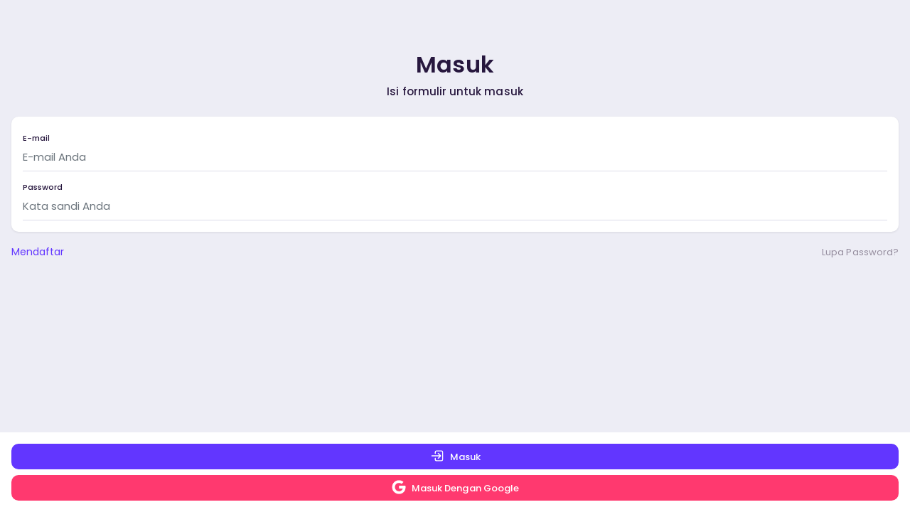

--- FILE ---
content_type: text/html; charset=UTF-8
request_url: https://forum.justapp.id/d/175-fitur-chatting
body_size: 1390
content:
<!DOCTYPE html><html><head><meta charset="utf-8"><meta http-equiv="X-UA-Compatible" content="IE=edge"><meta name="viewport" content="width=device-width, initial-scale=1, minimum-scale=1, maximum-scale=1, viewport-fit=cover"><title>Absen Karyawan</title><link rel="shortcut icon" href="https://forum.justapp.id//sw-content/favicon.png"><link rel="apple-touch-icon" href="https://forum.justapp.id//sw-content/favicon.png"><link rel="apple-touch-icon" sizes="72x72" href="https://forum.justapp.id//sw-content/favicon.png"><link rel="apple-touch-icon" sizes="114x114" href="https://forum.justapp.id//sw-content/favicon.png"><meta name="robots" content="noindex"><meta name="description" content="[ESS] Employee Self Service Adalah aplikasi untuk management absensi karyawan"><meta name="keywords" content="[ESS] Employee Self Service Adalah aplikasi untuk management absensi karyawan"><meta name="author" content="s-widodo.com"><meta http-equiv="Copyright" content="Absen Karyawan"><meta name="copyright" content="s-widodo.com"><meta itemprop="image" content="sw-content/meta-tag.jpg"><link rel="stylesheet" href="https://forum.justapp.id//sw-mod/sw-assets/css/style.css"><link rel="stylesheet" href="https://forum.justapp.id//sw-mod/sw-assets/css/sw-custom.css"><link rel="stylesheet" href="https://fonts.googleapis.com/css?family=Source+Sans+Pro:300,400,600,700,300italic,400italic,600italic"><link rel="stylesheet" href="https://forum.justapp.id//sw-mod/sw-assets/js/plugins/datepicker/datepicker3.css"><link rel="stylesheet" href="https://forum.justapp.id//sw-mod/sw-assets/js/plugins/datatables/dataTables.bootstrap.css"><link rel="stylesheet" href="https://forum.justapp.id//sw-mod/sw-assets/js/plugins/magnific-popup/magnific-popup.css"><link rel="stylesheet" href="https://forum.justapp.id//sw-mod/sw-assets/css/webcam.css"></head><body><body><div class="loading"><div class="spinner-border text-primary" role="status"></div></div><div id="loader"><img src="https://forum.justapp.id/sw-mod/sw-assets/img/logo-icon.png" alt="icon" class="loading-icon"></div><div id="appCapsule"><div class="section mt-2 text-center"><h1>Masuk</h1><h4>Isi formulir untuk masuk</h4></div><div class="section mb-5 p-2"><form id="form-login"><div class="card"><div class="card-body pb-1"><div class="form-group basic"><div class="input-wrapper"><label class="label" for="email1">E-mail</label><input type="email" class="form-control" id="email" name="email" placeholder="E-mail Anda"><i class="clear-input"><ion-icon name="close-circle"></ion-icon></i></div></div><div class="form-group basic"><div class="input-wrapper"><label class="label" for="password1">Password</label><input type="password" class="form-control" id="password" name="password" placeholder="Kata sandi Anda"><i class="clear-input"><ion-icon name="close-circle"></ion-icon></i></div></div></div></div><div class="form-links mt-2"><div><a href="registrasi">Mendaftar</a></div><div><a href="forgot" class="text-muted">Lupa Password?</a></div></div><div class="form-button-group  transparent"><button type="submit" class="btn btn-primary btn-block"><ion-icon name="log-in-outline"></ion-icon> Masuk</button><a href="oauth/google" class="btn btn-danger btn-block"><ion-icon name="logo-google"></ion-icon> Masuk Dengan Google</a></div></form></div></div>    
<footer class="text-muted text-center" style="display:none">
   <p>© 2021 - 2026 Absen Karyawan - Design By: <span id="credits"><a class="credits_a" href="https://s-widodo.com" target="_blank">S-widodo.com</a></span></p>
</footer>
<!-- ///////////// Js Files ////////////////////  -->
<!-- Jquery -->
<script src="https://forum.justapp.id/sw-mod/sw-assets/js/lib/jquery-3.4.1.min.js"></script>
<!-- Bootstrap-->
<script src="https://forum.justapp.id/sw-mod/sw-assets/js/lib/popper.min.js"></script>
<script src="https://forum.justapp.id/sw-mod/sw-assets/js/lib/bootstrap.min.js"></script>
<!-- Ionicons -->
<script src="https://unpkg.com/ionicons@5.4.0/dist/ionicons.js"></script>
<script src="https://kit.fontawesome.com/0ccb04165b.js" crossorigin="anonymous"></script>
<!-- Base Js File -->
<script src="https://forum.justapp.id/sw-mod/sw-assets/js/base.js"></script>
<script src="https://forum.justapp.id/sw-mod/sw-assets/js/sweetalert.min.js"></script>
<script src="https://forum.justapp.id/sw-mod/sw-assets/js/webcame/webcam-easy.min.js"></script>
<script src="https://forum.justapp.id/sw-mod/sw-assets/js/sw-script.js"></script>  <!-- </body></html> -->
  <script defer src="https://static.cloudflareinsights.com/beacon.min.js/vcd15cbe7772f49c399c6a5babf22c1241717689176015" integrity="sha512-ZpsOmlRQV6y907TI0dKBHq9Md29nnaEIPlkf84rnaERnq6zvWvPUqr2ft8M1aS28oN72PdrCzSjY4U6VaAw1EQ==" data-cf-beacon='{"version":"2024.11.0","token":"2b354c6ec91e4069b1d5232d6f29f147","r":1,"server_timing":{"name":{"cfCacheStatus":true,"cfEdge":true,"cfExtPri":true,"cfL4":true,"cfOrigin":true,"cfSpeedBrain":true},"location_startswith":null}}' crossorigin="anonymous"></script>
</body>
</html>

<script>
    console.log("tidak jalan")
</script>


--- FILE ---
content_type: text/css
request_url: https://forum.justapp.id//sw-mod/sw-assets/css/sw-custom.css
body_size: 1605
content:
:focus {
  outline: 0;
}

::-webkit-scrollbar-track{
  -webkit-box-shadow: inset 0 0 2px rgba(0,0,0,0.3);
  background-color: #F5F5F5;
}

::-webkit-scrollbar{
  width:8px;
  background-color: #F5F5F5;
}

::-webkit-scrollbar-thumb{
  background-color: #000000;
}


.loading {
  display: none;
  position: fixed;
  top:60px;
  right: 20px;
  z-index:999999;
}

.wallet-card .wallet-footer .webcame{
  display:inline-block;
  text-align: center;
  align-items: flex-start;
  justify-content: space-between;
  margin:auto;
}

.wallet-card .wallet-footer .webcame canvas {
    width:600px;
    height:auto;
    border-radius: 10px;
    overflow:hidden;
}


div.dataTables_filter label {
    font-weight: normal;
    white-space: nowrap;
    text-align: left;
    float: right;
}


/* --------------------------------
    Pagination
-----------------------------------*/
div.dataTables_paginate ul.pagination{
  float: right;
}
div.dataTables_info {
    padding-top: 8px;
    padding-left: 10px;
    white-space: nowrap;
}

.pagination>li>a, .pagination>li>span {
  margin: 0 1px;
  color: #333;
  padding:5px 10px;
  line-height:33px;
  font-weight:500;
  font-size:14px;
  background-color: #FFFFFF;
  border:solid 1px #eee;
}

.pagination>li>a:hover{
    color: #ffffff;
    background:#ff396f;
    border-color:#ff396f;
}

.pagination>li:first-child>a, .pagination>li:first-child>span{
    margin-left: 0;
    border-top-left-radius: 20px;
    border-bottom-left-radius:20px;
}

.pagination>li:last-child>a, .pagination>li:last-child>span {
    border-top-right-radius: 20px;
    border-bottom-right-radius:20px;
}

.pagination>.active>a, .pagination>.active>a:focus,
.pagination>.active>a:hover, .pagination>.active>span,
.pagination>.active>span:focus, .pagination>.active>span:hover {
    z-index: 2;
    color: #ffffff;
    cursor: default;
    background:#ff396f;
    border-color:#ff396f;
  
}
.avatar-section {
  position: relative;
}
.avatar-section input[type="file"] {
  display: inline-block;
  opacity: 0;
  position: absolute;
  margin-left: 20px;
  margin-right: 20px;
  padding-top: 30px;
  padding-bottom: 67px;
  width: 85%;
  z-index: 99;
  margin-top: 10px;
  cursor:pointer;
}


/* -----  ID Card -----------*/
.id-card{
  position: relative;
  width:300px;
  height:430px;
  margin:auto;
  border-radius:30px;
  overflow: hidden;
  box-shadow: 0 5px 20px 0 rgb(0 0 0 / 9%);
}

.id-card .body-id-card{
    background:url(../img/bg-id-card.png) no-repeat center;
    height:100%;
    width: 100%;
    padding: 30px;
}

.id-card .body-id-card .avatar{
  margin-bottom: 10px;
}

.id-card .body-id-card h3{
  font-size: 16px;
  text-align: center;
  margin: auto;
}

.id-card .body-id-card p{
  font-size: 14px;
  text-transform: uppercase;
  color: #333333;
  font-weight:600;
}

.id-card .body-id-card .barcode{
  position: relative;
  display: inline-block;
  background:#ffffff;
  height: 155px;
  width: 155px;
  box-shadow: 0 5px 20px 0 rgb(0 0 0 / 9%);
  margin-top: 30px;
  border:solid 2px #ffffff;
  overflow: hidden;
  text-align: center;
}

.id-card .body-id-card .barcode img{
  height:150px;
  width: 150px;
  text-align: center;
  display: inline-block;
}


/* --------- WEBCAME -----------*/
.webcam-capture-body{
  display: inline-block;
  text-align: center;
  margin: auto;
}


.webcam-capture,
.webcam-capture video{
  display: inline-block;
  width:100vh;
  height:100vh;
  margin:auto;
  text-align: center;
  border-radius: 15px;
}

.webcam-capture canvas {
  width: 100%;
  height: 100%;
}

select.dce-sel-camera {
  top: 5px!important;
  left: 5px!important;
  width: 20px;
  height: 20px;
  padding-right: 5px;
  cursor: pointer;
  background-color: white;
  border-radius: 10px;
  border: 0px;
  text-align: center;
}

.webcam-capture select.dce-sel-resolution {
  display: none;
}

button.dce-btn-close {
  display: none;
}

.dce-msg-poweredby{
  display: none!important;
}

.select {
  cursor: pointer;
  background-color: transparent;
  box-shadow: none;
  border: 0px;
  font-size: 15px;
  font-weight: 500;
}




/*-----------------------
 Upload Image
--------------------------*/

.upload-media{
    background: #ffffff;
    background-size: 100%!important;
    border:solid 1px #eeeeee;
    height:100px;
    width:100px;
    cursor:pointer;
    margin-right: 10px;
    margin-bottom: 10px;
    text-align: center;
    border-radius: 10px;
    position:relative;
    overflow: hidden;
}
 

.upload-media:hover{
    background: #fbfbfb;
    -webkit-box-shadow: 0px 0px 10px 1px rgba(217,217,217,1);
    -moz-box-shadow: 0px 0px 10px 1px rgba(217,217,217,1);
    box-shadow: 0px 0px 10px 1px rgba(217,217,217,1);
}

.upload-media input.upload-hidden{
    width:100%;height:100px;
    position:absolute!important;
    top:0!important;
    left:0!important;
    padding:0; 
    margin-top:0px; 
    margin-left:0px;
    opacity:0!important;
    cursor:pointer;
    display: block !important;
}

.upload-media i{
  font-size: 30px;
  color: #999999;
  line-height:96px;
}
    
.upload-media img {
    vertical-align:middle;
    width:100px;
    height:100px;
    background-size: 100%;
    object-fit: contain;
  }
.upload-media .images{opacity: 0}
.upload-media .images:hover{
    opacity:1
}

.upload-content{
    position: relative;
}

.upload-content .btn.btn-primary .upload-files{
    width:100%;height:100px;
    position:absolute!important;
    top:0!important;
    left:0!important;
    padding:0; 
    margin-top:0px; 
    margin-left:0px;
    opacity:0!important;
    cursor:pointer;
    display: block !important;
}


@media only screen and (max-width:690px){
  .wallet-card .wallet-footer .webcame canvas {
    width: 100%;
    height:auto;
  }
  .webcam-capture, .webcam-capture video {
    width: 280px;
    height: 380px;
    margin: auto;
    text-align: center;
    border-radius: 15px;
    overflow: hidden;
  }
}
@media only screen and (max-width:480px){
  .webcam-capture, .webcam-capture video {
    width: 280px;
    height: 380px;
    margin: auto;
    text-align: center;
    border-radius: 15px;
    overflow: hidden;
}
      
  div.dataTables_filter label {
    float:left;
  }
  div.dataTables_filter input {
    margin-left: 0.5em;
    display: inline-block;
    width: 180px;
  }

  .wallet-card {
    padding:10px 15px;
    position: relative;
    z-index: 1;
  }

  .id-card {
      position: relative;
      width:250px;
      height:auto;
      border-radius: 30px;
  }

  .stat-box .value {
      font-size:15px;
  }

  .hidden-sm{
    display: none;
  }
}

@media print {
  .hidden-print {
    display: none !important;
  }
  a[href]:after {
    content: none !important;
  }

 header, footer, aside, nav, form, iframe, .menu, .hero, .adslot{
    display: none;
  }

}


@page:right{
  @bottom-right {
    content: counter(page);
  }
}

@page:left{
  @bottom-left {
    content: counter(page);
  }
}

--- FILE ---
content_type: text/css
request_url: https://forum.justapp.id//sw-mod/sw-assets/css/webcam.css
body_size: 1085
content:
#webcam-app {
  width: 600px;
  height: auto;
  text-align: center;
  display: inline-block;
}

.webcam-container{
    position: relative;
}

#background-container {
    height: 100vh;
    width: 100vw;
}



#webcam{
  display: block;
  position: relative;
  width: 100%;
  height: auto;
  z-index: 999;
  pointer-events: none;
  margin: auto;
  border-radius:10px;
}


#canvas {
  background-color: transparent;
  position: absolute;
  width: 100%;
  height:auto;
  z-index: 9999;
  margin: auto;
  top: 0;
  left: 0;
  right: 0;
  margin-left: auto;
  margin-right: auto;
}

  .form-switch {
    display: inline-block;
    cursor: pointer;
    -webkit-tap-highlight-color: transparent;
  }
  
  .form-switch i {
    position: relative;
    display: inline-block;
    margin-right: .5rem;
    width: 60px;
    height: 30px;
    background-color: #e6e6e6;
    border-radius: 25px;
    vertical-align: text-bottom;
    transition: all 0.3s linear;
  }
  
  .form-switch i::before {
    content: "";
    position: absolute;
    left: 0;
    width: 56px;
    height: 25px;
    background-color: #fff;
    border-radius: 15px;
    transform: translate3d(2px, 2px, 0) scale3d(1, 1, 1);
    transition: all 0.25s linear;
  }
  
  .form-switch i::after {
    content: "";
    position: absolute;
    left: 0;
    width: 26px;
    height: 26px;
    background-color: #fff;
    border: 1px solid grey;
    border-radius: 15px;
    box-shadow: 2px 2px 2px rgba(0, 0, 0, 0.25);
    transform: translate3d(2px, 2px, 0);
    transition: all 0.2s ease-in-out;
  }
  
  .form-switch:active i::after {
    width: 60px;
    transform: translate3d(2px, 2px, 0);
  }
  
  .form-switch:active input:checked + i::after { transform: translate3d(16px, 2px, 0); }
  
  .form-switch input { display: none; }
  
  .form-switch input:checked + i { background-color: #4BD763; }
  
  .form-switch input:checked + i::before { transform: translate3d(18px, 2px, 0) scale3d(0, 0, 0); }
  
  .form-switch input:checked + i::after { transform: translate3d(30px, 2px, 0); }

  .form-switch input:disabled + i { background-color: #eeeeee; cursor: not-allowed; }

  .form-switch input:disabled + i::after {
    box-shadow: 0 2px 2px rgba(0, 0, 0, 0.10);
  }


  .app-panel{
    text-align: center;
  }

  
  .md-overlay {
      position: fixed;
      width: 100%;
      height: 100%;
      visibility: hidden;
      top: 0;
      left: 0;
      z-index: 1000;
      opacity: 0;
      background: rgba(#e4f0e3, 0.8);
      -webkit-transition: all 0.3s;
      -moz-transition: all 0.3s;
      transition: all 0.3s;
  }
  
  .md-show ~ .md-overlay {
      opacity: 1;
      visibility: visible;
  }
  
  .md-effect-12 .md-content {
      opacity: 0;
      -webkit-transition: all 0.3s;
      -moz-transition: all 0.3s;
      transition: all 0.3s;
  }
  
  .md-show.md-effect-12 ~ .md-overlay {
      background-color: #e4f0e3;
  } 
  
  .md-effect-12 .md-content h3,
  .md-effect-12 .md-content {
      background: transparent;
  }
  
  .md-show.md-effect-12 .md-content {
      -webkit-transform: scale(1);
      -moz-transform: scale(1);
      -ms-transform: scale(1);
      transform: scale(1);
      opacity: 1;
  }


.cameraControls {
  position: absolute;
  left: 0; 
  bottom: 30px;
  right: 0;
  margin-left:0;
  margin-right: 0;
  z-index: 99999;
  background: transparent;
  opacity: 0.7;
  padding: 10px;
}

.cameraControls a {
  display: inline-block;
  margin: 5px;
  background: #333333;
  border:solid 1px #eeeeee;
  color: #FFFFFF;
  height:55px;
  width: 55px;
  font-size:35px;
  line-height:57px;
  border-radius: 50%;
  -moz-border-radius: 50%;
}


.cameraFlip {
  display: block;
  position: absolute;
  margin: 5px;
  background: #333333;
  color: #FFFFFF;
  height: 40px;
  width: 40px;
  margin-top: 15px;
  font-size: 30px;
  line-height: 50px;
  bottom: 50px;
  right: 20px;
  z-index: 999999;
  border-radius: 50%;
}

.flash{ 
  position:fixed; 
  top:0;
  left:0;
  width:100%;
  height:100%;
  background-color:#fff;
  z-index: 999999;
}



@media screen and (max-width: 480px) {
  .wallet-card-custom {
    padding: 0px;
    position: absolute;
    right: 0px;
    width: 100%;
  }
  .balance-custom {
    background:rgba(17, 17, 17, 0.28);
    display: flex;
    align-items: center;
    height: auto;
    z-index: 999999;
    float: right;
    position: fixed;
    right:-5px;
    padding:5px 15px 5px 5px;
    color:#ffffff!important;
    border-radius:5px;
  }
  .balance-custom, .balance-custom h4,
  .balance-custom .title{
    color:#ffffff!important;
    font-size: 11px;
  }

  

  .form-control.webcam-start{
    width: 300px;
  }
  .app-panel{
    height: 100vh;
    width: 100vw;
    text-align: center;
    background-color: black;
  }


  #webcam-app {
    margin: auto;
    position: fixed;
    top: 0;
    left: 0;
    right: 0;
    width: 100vw;
    height: 100vh;
    z-index: 2000;
    -webkit-backface-visibility: hidden;
    -moz-backface-visibility: hidden;
  }

  #webcam{
    display: block;
    position: relative;
    width: auto;
    height: 100vh;
    z-index: 999;
    pointer-events: none;
    margin: auto;
  }
  .cameraControls {
    bottom: 50px;
  }
  .cameraFlip {
    bottom: 70px;
  }

}

@media screen and (max-width: 767px) {
  
}

@media screen and (min-width: 420px) and (max-width: 767px) {

}

@media screen and (min-width: 1024px) {


}

--- FILE ---
content_type: application/javascript
request_url: https://forum.justapp.id/sw-mod/sw-assets/js/base.js
body_size: 8
content:

///////////////////////////////////////////////////////////////////////////
// Loader
$(document).ready(function () {
    setTimeout(() => {
        $("#loader").fadeToggle(250);
    }, 500); // hide delay when page load
});
///////////////////////////////////////////////////////////////////////////

///////////////////////////////////////////////////////////////////////////
// Go Back
$(".goBack").click(function () {
    window.history.back();
});
///////////////////////////////////////////////////////////////////////////

///////////////////////////////////////////////////////////////////////////
// Tooltip
$(function () {
    $('[data-toggle="tooltip"]').tooltip()
})
///////////////////////////////////////////////////////////////////////////

///////////////////////////////////////////////////////////////////////////
// Input
$(".clear-input").click(function () {
    $(this).parent(".input-wrapper").find(".form-control").focus();
    $(this).parent(".input-wrapper").find(".form-control").val("");
    $(this).parent(".input-wrapper").removeClass("not-empty");
});
// active
$(".form-group .form-control").focus(function () {
    $(this).parent(".input-wrapper").addClass("active");
}).blur(function () {
    $(this).parent(".input-wrapper").removeClass("active");
})
// empty check
$(".form-group .form-control").keyup(function () {
    var inputCheck = $(this).val().length;
    if (inputCheck > 0) {
        $(this).parent(".input-wrapper").addClass("not-empty");
    }
    else {
        $(this).parent(".input-wrapper").removeClass("not-empty");
    }
});
///////////////////////////////////////////////////////////////////////////

///////////////////////////////////////////////////////////////////////////
// Searchbox Toggle
$(".toggle-searchbox").click(function () {
    $("#search").fadeToggle(200);
    $("#search .form-control").focus();
});

--- FILE ---
content_type: application/javascript
request_url: https://forum.justapp.id/sw-mod/sw-assets/js/sw-script.js
body_size: 4207
content:

function loading(){
    $(".loading").show();
    $(".loading").delay(2000).fadeOut(600);
}

/* ----------- LOGIN ------------*/
$('#form-login').submit(function (e) {
    e.preventDefault();
    if($('#email').val()=='' && $('#password').val()==''){    
         swal({title:'Oops!', text: 'Harap bidang inputan tidak boleh ada yang kosong.!', icon: 'error', timer: 1500,});
        return false;
        loading();
    }
    else{
        loading();
        $.ajax({
            url:"./sw-proses?action=login",
            type: "POST",
            data: new FormData(this),
            processData: false,
            contentType: false,
            cache: false,
            async: false,
            beforeSend: function () { 
              loading();
            },
            success: function (data) {
                
                if (data == 'success') {
                    swal({title: 'Berhasil!', text: 'Selamat datang.!', icon: 'success', timer: 1500,});
                    //setTimeout(function(){location.reload(); }, 1500);
                     setTimeout("location.href = './';",2000);
                } else {
                    swal({title: 'Oops!', text: data, icon: 'error', timer: 1500,});
                }

            },
            complete: function () {
                $(".loading").hide();
            },
        });
    }
});


/* ----------- REGISTRASI ------------*/
$('#form-registrasi').submit(function (e) {
    e.preventDefault();
    if($('#email').val()=='' && $('#password').val()=='' && $('#position_id').val()=='' && $('#shift_id').val()=='' && $('#building').val()==''){    
         swal({title:'Oops!', text: 'Harap bidang inputan tidak boleh ada yang kosong.!', icon: 'error', timer: 1500,});
        return false;
        loading();
    }
    else{
        loading();
        $.ajax({
            url:"./sw-proses?action=registrasi",
            type: "POST",
            data: new FormData(this),
            processData: false,
            contentType: false,
            cache: false,
            async: false,
            beforeSend: function () { 
              loading();
            },
            success: function (data) {
                if (data == 'success') {
                    swal({title: 'Berhasil!', text: 'Selamat Anda berhasil mendaftar!', icon: 'success', timer: 2500,});
                    setTimeout("location.href = './';",2600);
                } else {
                    swal({title: 'Oops!', text: data, icon: 'error', timer: 1500,});
                }

            },
            complete: function () {
                $(".loading").hide();
            },
        });
    }
});


/* ----------- FORGOT ------------*/
$('#form-forgot').submit(function (e) {
    e.preventDefault();
    if($('#email').val()==''){    
         swal({title:'Oops!', text: 'Harap bidang inputan tidak boleh ada yang kosong.!', icon: 'error', timer: 1500,});
        return false;
        loading();
    }
    else{
        loading();
        $.ajax({
            url:"./sw-proses?action=forgot",
            type: "POST",
            data: new FormData(this),
            processData: false,
            contentType: false,
            cache: false,
            async: false,
            beforeSend: function () { 
              loading();
            },
            success: function (data) {
                if (data == 'success') {
                    swal({title: 'Berhasil!', text: 'Password baru berhasil disetel ulang, silahkan cek email masuk/spam!', icon: 'success', timer: 2000,});
                    //setTimeout(function(){ location.reload(); }, 1500);
                    setTimeout("location.href = './';",3000);
                } else {
                    swal({title: 'Oops!', text: data, icon: 'error', timer: 1500,});
                }

            },
            complete: function () {
                $(".loading").hide();
            },
        });
    }
});


/* ---------- UPDATE PROFILE -----------------*/
$('#update-profile').submit(function (e) {
    e.preventDefault();
    if($('#name').val()==''){    
         swal({title:'Oops!', text: 'Harap bidang inputan tidak boleh ada yang kosong.!', icon: 'error', timer: 1500,});
        return false;
        loading();
    }
    else{
        loading();
        $.ajax({
            url:"./sw-proses?action=profile",
            type: "POST",
            data: new FormData(this),
            processData: false,
            contentType: false,
            cache: false,
            async: false,
            beforeSend: function () { 
              loading();
            },
            success: function (data) {
                if (data == 'success') {
                    swal({title: 'Berhasil!', text: 'Profil berhasil di perbaharui!', icon: 'success', timer: 2000,});
                    setTimeout(function(){ location.reload(); }, 2500);
                    $(".btn-profile").text('Simpan');
                } else {
                    swal({title: 'Oops!', text: data, icon: 'error', timer: 2000,});
                    $(".btn-profile").text('Simpan');
                }

            },
            complete: function () {
                $(".loading").hide();
            },
        });
    }
});



/* ---------- UPDATE PASSWORD-----------------*/
$('#update-password').submit(function (e) {
    e.preventDefault();
    if($('#employees_password').val()==''){    
         swal({title:'Oops!', text: 'Harap bidang inputan tidak boleh ada yang kosong.!', icon: 'error', timer: 1500,});
        return false;
        loading();
    }
    else{
        loading();
        $.ajax({
            url:"./sw-proses?action=update-password",
            type: "POST",
            data: new FormData(this),
            processData: false,
            contentType: false,
            cache: false,
            async: false,
            beforeSend: function () { 
              loading();
            },
            success: function (data) {
                if (data == 'success') {
                    swal({title: 'Berhasil!', text: 'Password berhasil di perbaharui!', icon: 'success', timer: 2000,});
                    setTimeout(function(){ location.reload(); }, 2500);
                    
                } else {
                    swal({title: 'Oops!', text: data, icon: 'error', timer: 2000,});
                   
                }
            },

            complete: function () {
                 $(".loading").hide();
            },
        });
    }
});

/* --------- UPDATE PHOTO PROFILE ---------------*/
 $(document).on('change','#avatar',function(){
        var file_data = $('#avatar').prop('files')[0];  
        var image_name = file_data.name;
        var image_extension = image_name.split('.').pop().toLowerCase();

        if(jQuery.inArray(image_extension,['gif','jpg','jpeg','png']) == -1){
          swal({title: 'Oops!', text: 'File yang di unggah tidak sesuai dengan format, File harus jpg, jpeg, gif, png.!', icon: 'error', timer: 2000,});
        }

        var form_data = new FormData();
        form_data.append("file",file_data);
        $.ajax({
          url:'./sw-proses?action=update-photo',
          method:'POST',
          data:form_data,
          contentType:false,
          cache:false,
          processData:false,
          beforeSend:function(){
            loading();
          },
          success:function(data){
                if (data == 'success') {
                    swal({title: 'Behasil!', text:'Photo Profil berhasil diperbaharui.!', icon: 'success', timer: 1500,});
                    setTimeout(function(){location.reload(); }, 1600);
                } else {
                    swal({title: 'Oops!', text: data, icon: 'error', timer: 2000,});
                }
          }
        });
});


/** Modal Absensi */
$(document).on('click', '.btn-modal-shift', function(){
    $('.modal-shift').modal('show');
    $('.modal-title').html('Pilih Shift Kerja');
});


$('.select-shift').on('change', function() {
    var url = $(this).val();
    if(url =='0'){
    
    }else{
        if (url) {
            window.location ='absent&shift='+url+'';
        }
    }
    return false;
});


/* --------- LOAD DATA HISTORY ---------------*/
function loadData() {
    $.ajax({
        url: './sw-proses?action=history',
        type: 'POST',
        success: function(data) {
          $('.loaddata').html(data);
        }
    });
}

$('.btn-clear').click(function (e) {
    loadData();
    $('.start_date').val();
    $('.start_date').val();
});

$('.btn-sortir').click(function (e) {
        var from = $('.start_date').val();
        var to   = $('.end_date').val();

       $.ajax({
          url:"./sw-proses?action=history",
          method:"POST",
          data:{from:from,to:to},
          dataType:"text",
          cache: false,
          async: false,
            beforeSend: function () { 
             loading();
            },
            success: function (data) {
                $('.loaddata').html(data);
            },
        complete: function () {
            $(".loading").hide();
        },
    });
});

$('.btn-print').click(function (e) {
        var from        = $('.start_date').val();
        var to          = $('.end_date').val();
        var type        = $('.type').val();
        if(type =='pdf'){
            // cek berdasarkan bulan
            if(from==''){    
                var url = "./print?action=pdf";
            }else{
                var url = "./print?action=pdf&from="+from+"&to="+to+"";
            }
        }else{
            if(from==''){    
                var url = "./print?action=excel";
            }else{
                var url = "./print?action=excel&from="+from+"&to="+to+"";
            }
        }
        window.open(url, '_blank');
});

/* ------------------- UPDATE DATA HISTORY ------------------------- */
    $(document).on('click', '.modal-update', function(){
        $('#modal-show').modal('show');
        var presence_id = $(this).attr("data-id"); 
        document.getElementById('presence_id').value = presence_id;

        /*var masuk = $(this).attr("data-masuk"); 
        document.getElementById('timein').value = masuk;

        var pulang = $(this).attr("data-pulang"); 
        document.getElementById('timeout').value = pulang;*/

        var status = $(this).attr("data-status"); 
        document.getElementById('status').value = status;

        var information = $(this).attr("data-information"); 
        document.getElementById('information').value = information;

        var tanggal = $(this).attr("data-date"); 
        $('.status-date').html(tanggal);
    });

    /* ---------- UPDATE HISTORY-----------------*/
        $('#update-history').submit(function (e) {
            e.preventDefault();
            if($('#timein').val()=='' && $('#timeout').val()==''){    
                 swal({title:'Oops!', text: 'Harap bwidang inputan tidak boleh ada yang kosong.!', icon: 'error', timer: 1500,});
                return false;
                loading();
            }
            else{
                loading();
                $.ajax({
                    url:"./sw-proses?action=update-history",
                    type: "POST",
                    data: new FormData(this),
                    processData: false,
                    contentType: false,
                    cache: false,
                    async: false,
                    beforeSend: function () { 
                      loading();
                    },
                    success: function (data) {
                        if (data == 'success') {
                            swal({title: 'Berhasil!', text: 'Absensi berhasil di perbaharui!', icon: 'success', timer: 2000,});
                            //setTimeout(function(){ location.reload(); }, 2500);
                            $('#modal-show').modal('hide');
                            loadData();
                        } else {
                            swal({title: 'Oops!', text: data, icon: 'error', timer: 2000,});
                            
                        }
                    },

                    complete: function () {
                         $(".loading").hide();
                         $('#modal-show').modal('hide');
                    },
                });
            }
        });



    /* --------------------------------
        LOAD DATA CUTY
    ----------------------------------*/
    
    function loadDataCuty() {
        $.ajax({
            url: './sw-proses?action=cuty',
            type: 'POST',
            success: function(data) {
              $('.loaddatacuty').html(data);
            }
        });
    }

    $('.btn-clear-cuty').click(function (e) {
        loadDataCuty();
        $('.start_date').val();
        $('.start_date').val();
    });


    $('.btn-sortir-cuty').click(function (e) {
            var from = $('.start_date').val();
            var to   = $('.end_date').val();

           $.ajax({
              url:"./sw-proses?action=cuty",
              method:"POST",
              data:{from:from,to:to},
              dataType:"text",
              cache: false,
              async: false,
                beforeSend: function () { 
                 loading();
                },
                success: function (data) {
                    $('.loaddatacuty').html(data);
                },
            complete: function () {
                $(".loading").hide();
            },
        });
    });

    /* ----------- ADD DATA CUTY ------------*/
    $('#form-add-cuty').submit(function (e) {
        e.preventDefault();
        if($("#cutystart").val()=="" || $("#cutyend").val()=="" || $("input[type=number]").val()=="" || $("textarea.cuty_description").val()==""){  
             swal({title:'Oops!', text: 'Harap bidang inputan tidak boleh ada yang kosong.!', icon: 'error', timer: 1500,});
            return false;
            loading();
        }
        else{
            loading();
            $.ajax({
                url:"./sw-proses?action=add-cuty",
                type: "POST",
                data: new FormData(this),
                processData: false,
                contentType: false,
                cache: false,
                async: false,
                beforeSend: function () { 
                  loading();
                },
                success: function (data) {
                    if (data == 'success') {
                        swal({title: 'Berhasil!', text: 'Data Cuti berhasil ditambah!', icon: 'success', timer: 2500,});
                        loadDataCuty();
                        $('#modal-add').modal('hide');
                        $('#form-add-cuty').trigger("reset");
                    } else {
                        swal({title: 'Oops!', text: data, icon: 'error', timer: 1500,});
                    }

                },
                complete: function () {
                    $(".loading").hide();
                },
            });
        }
    });

   $(document).on('click', '.btn-update-cuty', function(){
        $('#modal-update').modal('show');
        var id = $(this).attr("data-id"); 
        document.getElementById('city-id').value = id;

        var start = $(this).attr("data-start"); 
        document.getElementById('cuty-start').value = start;

        var end = $(this).attr("data-end"); 
        document.getElementById('cuty-end').value = end;

        var work = $(this).attr("data-work"); 
        document.getElementById('date-work').value = work;

        var total = $(this).attr("data-total"); 
        document.getElementById('total').value = total;

        var cuty_description = $(this).attr("data-description"); 
        document.getElementById('cuty_description').value = cuty_description;
        /*var cuty_description = $(this).attr("data-date"); 
        $('.status-date').html(tanggal);*/
    });

    /* ----------- UPDATE DATA CUTY ------------*/
    $('#form-update-cuty').submit(function (e) {
        e.preventDefault();
        if($("#cuty-start").val()=="" || $("#cuty-end").val()=="" || $("#total").val()=="" || $("textarea#cuty_description").val()==""){  
             swal({title:'Oops!', text: 'Harap bidang inputan tidak boleh ada yang kosong.!', icon: 'error', timer: 1500,});
            return false;
            loading();
        }
        else{
            loading();
            $.ajax({
                url:"./sw-proses?action=update-cuty",
                type: "POST",
                data: new FormData(this),
                processData: false,
                contentType: false,
                cache: false,
                async: false,
                beforeSend: function () { 
                  loading();
                },
                success: function (data) {
                    if (data == 'success') {
                        swal({title: 'Berhasil!', text: 'Data Cuti berhasil disimpan!', icon: 'success', timer: 2500,});
                        loadDataCuty();
                        $('#modal-update').modal('hide');
                        $('#form-update-cuty').trigger("reset");
                    } else {
                        swal({title: 'Oops!', text: data, icon: 'error', timer: 1500,});
                    }

                },
                complete: function () {
                    $(".loading").hide();
                },
            });
        }
    });



/* ------------------ IZIN -------------------------------- */
    $("#customRadio1").click(function(){
        $(".upload-izin").hide();
    });

    $("#customRadio2").click(function(){
        $(".upload-izin").show();
    });



/* -------------------------------------
        LOAD DATA izin
    ----------------------------------*/
    
    function loadDataIzin() {
        $.ajax({
            url: './sw-proses?action=izin',
            type: 'POST',
            success: function(data) {
              $('.loaddataIzin').html(data);
            }
        });
    }

    $('.btn-clear-izin').click(function (e) {
        loadDataIzin();
        $('.start_date').val();
        $('.end_date').val();
    });


    $('.btn-sortir-izin').click(function (e) {
            var from = $('.start_date').val();
            var to   = $('.end_date').val();

           $.ajax({
              url:"./sw-proses?action=izin",
              method:"POST",
              data:{from:from,to:to},
              dataType:"text",
              cache: false,
              async: false,
                beforeSend: function () { 
                 loading();
                },
                success: function (data) {
                    $('.loaddataIzin').html(data);
                },
            complete: function () {
                $(".loading").hide();
            },
        });
    });

    /* ----------- ADD DATA IZIN ------------*/
    $('.form-add-izin').submit(function (e) {
        e.preventDefault();
        loading();
            $.ajax({
                url:"./sw-proses?action=add-izin",
                type: "POST",
                data: new FormData(this),
                processData: false,
                contentType: false,
                cache: false,
                async: false,
                beforeSend: function () { 
                  loading();
                },
                success: function (data) {
                    if (data == 'success') {
                        swal({title: 'Berhasil!', text: 'Data berhasil disimpan.!', icon: 'success', timer: 3500,});
                        loadDataIzin();
                        $('#modal-add').modal('hide');
                        $('.form-add-izin').trigger("reset");
                    } else {
                        swal({title: 'Oops!', text: data, icon: 'error', timer: 3500,});
                    }

                },
                complete: function () {
                    $(".loading").hide();
                },
            });
    });

   $(document).on('click', '.btn-update-izin', function(){
        $('#modal-edit').modal('show');
        $('.modal-title').html('Edit Permohonan izin');
        var id = $(this).attr("data-id"); 
        document.getElementById('id').value = id;

        var name = $(this).attr("data-name"); 
        document.getElementById('name').value = name;

        var date = $(this).attr("data-date"); 
        document.getElementById('date').value = date;

        var status = $(this).attr("data-status"); 
        document.getElementById('status').value = status;

        var description = $(this).attr("data-description"); 
        document.getElementById('description').value = description;
    });


/* ----------- UPDATE DATA IZIN ------------*/
    $('.form-edit-izin').submit(function (e) {
        e.preventDefault();
        loading();
            $.ajax({
                url:"./sw-proses?action=update-izin",
                type: "POST",
                data: new FormData(this),
                processData: false,
                contentType: false,
                cache: false,
                async: false,
                beforeSend: function () { 
                  loading();
                },
                success: function (data) {
                    if (data == 'success') {
                        swal({title: 'Berhasil!', text: 'Data Permohonan izin berhasil diupdate.!', icon: 'success', timer: 2500,});
                        loadDataIzin();
                        $('#modal-edit').modal('hide');
                        $('.form-edit-izin').trigger("reset");
                    } else {
                        swal({title: 'Oops!', text: data, icon: 'error', timer: 3500,});
                    }

                },
                complete: function () {
                    $(".loading").hide();
                },
            });
    });

    /*------------ Delete izin -------------*/
     $(document).on('click', '.delete-izin', function(){ 
            var id = $(this).attr("data-id");
              swal({
                text: "Anda yakin menghapus data ini?",
                icon: "warning",
                  buttons: {
                    cancel: true,
                    confirm: true,
                  },
                value: "delete",
              })

              .then((value) => {
                if(value) {
                    loading();
                    $.ajax({  
                         url:"./sw-proses?action=delete-izin",
                         type:'POST',    
                         data:{id:id},  
                        success:function(data){ 
                            if (data == 'success') {
                                swal({title: 'Berhasil!', text: 'Data berhasil dihapus.!', icon: 'success', timer: 3500,});
                               loadDataIzin();
                            } else {
                                swal({title: 'Gagal!', text: data, icon: 'error', timer: 3500,});
                                
                            }
                         }  
                    });  
               } else{  
                return false;
            }  
        });
    }); 

    /* ------------------ LOAD DATA COUNT ABSENSI HOME ------------------*/
    function loadDataCounter() {
        $.ajax({
            url: './sw-proses?action=load-home-counter',
            type: 'POST',
            success: function(data) {
              $('.load-home').html(data);
            }
        });
    }
    
    $('.select-change').on('change', function() {
            var month_filter = this.value;
           $.ajax({
              url:"./sw-proses?action=load-home-counter",
              method:"POST",
              data:{month_filter:month_filter},
              dataType:"text",
              cache: false,
              async: false,
                beforeSend: function () { 
                 loading();
                },
                success: function (data) {
                    $('.load-home').html(data);
                },
            complete: function () {
                $(".loading").hide();
            },
        });
    });

    /* ------------------ FAILED ACCESS ------------------*/
   $(document).on("click", ".access-failed", function(){ 
      swal({title:"Error!", text: "Anda tidak memiliki hak akses lagi!", icon:"error",timer:2500,});  
    });




/*------------ Preview Image ---------*/
var loadFile = function(event) {
    var reader = new FileReader();
    reader.onload = function(){
      var output = document.getElementById('output');
      output.src = reader.result;
    };
    reader.readAsDataURL(event.target.files[0]);
}



jQuery(function($) {
  setInterval(function() {
    var date = new Date(),
        time = date.toLocaleTimeString();
    $(".clock").html(time);
  }, 1000);
});


/* ---------- Print -----------------*/
function nWin(context,title) {
    var printWindow = window.open('', '');
    var doc = printWindow.document;
    doc.write("<html><head>");
    doc.write("<title>"+title+" - Print Mode</title>");    
    doc.write("<link href='sw-mod/sw-assets/css/sw-print.css' rel='stylesheet' type='text/css' media='print'>");
    doc.write("</head><body>");
    doc.write(context);
    doc.write("</body></html>");
    doc.close();
    function show() {
        if (doc.readyState === "complete") {
            printWindow.focus();
            printWindow.print();
            printWindow.close();
        } else {
            setTimeout(show, 100);
        }
    };
    show();
};

$(function() {
    $(".print").click(function(){nWin($("#divToPrint").html(),$("#pagename").html());});
});

function printData(){
   var divToPrint=document.getElementById("printArea");
   newWin= window.open("");
   newWin.document.write(divToPrint.outerHTML);
   newWin.print();
   newWin.close();
}

/*$('.btn-print').on('click',function(){
    printData();
})*/

--- FILE ---
content_type: application/javascript
request_url: https://forum.justapp.id/sw-mod/sw-assets/js/webcame/webcam-easy.min.js
body_size: 493
content:
class Webcam{constructor(e,t="user",s=null,i=null){this._webcamElement=e,this._webcamElement.width=this._webcamElement.width||640,this._webcamElement.height=this._webcamElement.height||.75*this._webcamElement.width,this._facingMode=t,this._webcamList=[],this._streamList=[],this._selectedDeviceId="",this._canvasElement=s,this._snapSoundElement=i}get facingMode(){return this._facingMode}set facingMode(e){this._facingMode=e}get webcamList(){return this._webcamList}get webcamCount(){return this._webcamList.length}get selectedDeviceId(){return this._selectedDeviceId}getVideoInputs(e){return this._webcamList=[],e.forEach(e=>{"videoinput"===e.kind&&this._webcamList.push(e)}),1==this._webcamList.length&&(this._facingMode="user"),this._webcamList}getMediaConstraints(){var e={};return""==this._selectedDeviceId?e.facingMode=this._facingMode:e.deviceId={exact:this._selectedDeviceId},{video:e,audio:!1}}selectCamera(){for(let e of this._webcamList)if("user"==this._facingMode&&e.label.toLowerCase().includes("front")||"enviroment"==this._facingMode&&e.label.toLowerCase().includes("back")){this._selectedDeviceId=e.deviceId;break}}flip(){this._facingMode="user"==this._facingMode?"enviroment":"user",this._webcamElement.style.transform="",this.selectCamera()}async start(e=!0){return new Promise((t,s)=>{this.stop(),navigator.mediaDevices.getUserMedia(this.getMediaConstraints()).then(i=>{this._streamList.push(i),this.info().then(i=>{this.selectCamera(),e?this.stream().then(e=>{t(this._facingMode)}).catch(e=>{s(e)}):t(this._selectedDeviceId)}).catch(e=>{s(e)})}).catch(e=>{s(e)})})}async info(){return new Promise((e,t)=>{navigator.mediaDevices.enumerateDevices().then(t=>{this.getVideoInputs(t),e(this._webcamList)}).catch(e=>{t(e)})})}async stream(){return new Promise((e,t)=>{navigator.mediaDevices.getUserMedia(this.getMediaConstraints()).then(t=>{this._streamList.push(t),this._webcamElement.srcObject=t,"user"==this._facingMode&&(this._webcamElement.style.transform="scale(-1,1)"),this._webcamElement.play(),e(this._facingMode)}).catch(e=>{console.log(e),t(e)})})}stop(){this._streamList.forEach(e=>{e.getTracks().forEach(e=>{e.stop()})})}snap(){if(null!=this._canvasElement){null!=this._snapSoundElement&&this._snapSoundElement.play(),this._canvasElement.height=this._webcamElement.scrollHeight,this._canvasElement.width=this._webcamElement.scrollWidth;let e=this._canvasElement.getContext("2d");return"user"==this._facingMode&&(e.translate(this._canvasElement.width,0),e.scale(-1,1)),e.clearRect(0,0,this._canvasElement.width,this._canvasElement.height),e.drawImage(this._webcamElement,0,0,this._canvasElement.width,this._canvasElement.height),this._canvasElement.toDataURL("image/png")}throw"canvas element is missing"}}

--- FILE ---
content_type: application/javascript
request_url: https://forum.justapp.id/sw-mod/sw-assets/js/lib/popper.min.js
body_size: 8704
content:
/*
 Copyright (C) Federico Zivolo 2019
 Distributed under the MIT License (license terms are at http://opensource.org/licenses/MIT).
 */(function(e,t){'object'==typeof exports&&'undefined'!=typeof module?module.exports=t():'function'==typeof define&&define.amd?define(t):e.Popper=t()})(this,function(){'use strict';function e(e){return e&&'[object Function]'==={}.toString.call(e)}function t(e,t){if(1!==e.nodeType)return[];var o=e.ownerDocument.defaultView,n=o.getComputedStyle(e,null);return t?n[t]:n}function o(e){return'HTML'===e.nodeName?e:e.parentNode||e.host}function n(e){if(!e)return document.body;switch(e.nodeName){case'HTML':case'BODY':return e.ownerDocument.body;case'#document':return e.body;}var i=t(e),r=i.overflow,p=i.overflowX,s=i.overflowY;return /(auto|scroll|overlay)/.test(r+s+p)?e:n(o(e))}function r(e){return 11===e?pe:10===e?se:pe||se}function p(e){if(!e)return document.documentElement;for(var o=r(10)?document.body:null,n=e.offsetParent||null;n===o&&e.nextElementSibling;)n=(e=e.nextElementSibling).offsetParent;var i=n&&n.nodeName;return i&&'BODY'!==i&&'HTML'!==i?-1!==['TH','TD','TABLE'].indexOf(n.nodeName)&&'static'===t(n,'position')?p(n):n:e?e.ownerDocument.documentElement:document.documentElement}function s(e){var t=e.nodeName;return'BODY'!==t&&('HTML'===t||p(e.firstElementChild)===e)}function d(e){return null===e.parentNode?e:d(e.parentNode)}function a(e,t){if(!e||!e.nodeType||!t||!t.nodeType)return document.documentElement;var o=e.compareDocumentPosition(t)&Node.DOCUMENT_POSITION_FOLLOWING,n=o?e:t,i=o?t:e,r=document.createRange();r.setStart(n,0),r.setEnd(i,0);var l=r.commonAncestorContainer;if(e!==l&&t!==l||n.contains(i))return s(l)?l:p(l);var f=d(e);return f.host?a(f.host,t):a(e,d(t).host)}function l(e){var t=1<arguments.length&&void 0!==arguments[1]?arguments[1]:'top',o='top'===t?'scrollTop':'scrollLeft',n=e.nodeName;if('BODY'===n||'HTML'===n){var i=e.ownerDocument.documentElement,r=e.ownerDocument.scrollingElement||i;return r[o]}return e[o]}function f(e,t){var o=2<arguments.length&&void 0!==arguments[2]&&arguments[2],n=l(t,'top'),i=l(t,'left'),r=o?-1:1;return e.top+=n*r,e.bottom+=n*r,e.left+=i*r,e.right+=i*r,e}function m(e,t){var o='x'===t?'Left':'Top',n='Left'==o?'Right':'Bottom';return parseFloat(e['border'+o+'Width'],10)+parseFloat(e['border'+n+'Width'],10)}function h(e,t,o,n){return ee(t['offset'+e],t['scroll'+e],o['client'+e],o['offset'+e],o['scroll'+e],r(10)?parseInt(o['offset'+e])+parseInt(n['margin'+('Height'===e?'Top':'Left')])+parseInt(n['margin'+('Height'===e?'Bottom':'Right')]):0)}function c(e){var t=e.body,o=e.documentElement,n=r(10)&&getComputedStyle(o);return{height:h('Height',t,o,n),width:h('Width',t,o,n)}}function g(e){return fe({},e,{right:e.left+e.width,bottom:e.top+e.height})}function u(e){var o={};try{if(r(10)){o=e.getBoundingClientRect();var n=l(e,'top'),i=l(e,'left');o.top+=n,o.left+=i,o.bottom+=n,o.right+=i}else o=e.getBoundingClientRect()}catch(t){}var p={left:o.left,top:o.top,width:o.right-o.left,height:o.bottom-o.top},s='HTML'===e.nodeName?c(e.ownerDocument):{},d=s.width||e.clientWidth||p.right-p.left,a=s.height||e.clientHeight||p.bottom-p.top,f=e.offsetWidth-d,h=e.offsetHeight-a;if(f||h){var u=t(e);f-=m(u,'x'),h-=m(u,'y'),p.width-=f,p.height-=h}return g(p)}function b(e,o){var i=2<arguments.length&&void 0!==arguments[2]&&arguments[2],p=r(10),s='HTML'===o.nodeName,d=u(e),a=u(o),l=n(e),m=t(o),h=parseFloat(m.borderTopWidth,10),c=parseFloat(m.borderLeftWidth,10);i&&s&&(a.top=ee(a.top,0),a.left=ee(a.left,0));var b=g({top:d.top-a.top-h,left:d.left-a.left-c,width:d.width,height:d.height});if(b.marginTop=0,b.marginLeft=0,!p&&s){var w=parseFloat(m.marginTop,10),y=parseFloat(m.marginLeft,10);b.top-=h-w,b.bottom-=h-w,b.left-=c-y,b.right-=c-y,b.marginTop=w,b.marginLeft=y}return(p&&!i?o.contains(l):o===l&&'BODY'!==l.nodeName)&&(b=f(b,o)),b}function w(e){var t=1<arguments.length&&void 0!==arguments[1]&&arguments[1],o=e.ownerDocument.documentElement,n=b(e,o),i=ee(o.clientWidth,window.innerWidth||0),r=ee(o.clientHeight,window.innerHeight||0),p=t?0:l(o),s=t?0:l(o,'left'),d={top:p-n.top+n.marginTop,left:s-n.left+n.marginLeft,width:i,height:r};return g(d)}function y(e){var n=e.nodeName;if('BODY'===n||'HTML'===n)return!1;if('fixed'===t(e,'position'))return!0;var i=o(e);return!!i&&y(i)}function E(e){if(!e||!e.parentElement||r())return document.documentElement;for(var o=e.parentElement;o&&'none'===t(o,'transform');)o=o.parentElement;return o||document.documentElement}function v(e,t,i,r){var p=4<arguments.length&&void 0!==arguments[4]&&arguments[4],s={top:0,left:0},d=p?E(e):a(e,t);if('viewport'===r)s=w(d,p);else{var l;'scrollParent'===r?(l=n(o(t)),'BODY'===l.nodeName&&(l=e.ownerDocument.documentElement)):'window'===r?l=e.ownerDocument.documentElement:l=r;var f=b(l,d,p);if('HTML'===l.nodeName&&!y(d)){var m=c(e.ownerDocument),h=m.height,g=m.width;s.top+=f.top-f.marginTop,s.bottom=h+f.top,s.left+=f.left-f.marginLeft,s.right=g+f.left}else s=f}i=i||0;var u='number'==typeof i;return s.left+=u?i:i.left||0,s.top+=u?i:i.top||0,s.right-=u?i:i.right||0,s.bottom-=u?i:i.bottom||0,s}function x(e){var t=e.width,o=e.height;return t*o}function O(e,t,o,n,i){var r=5<arguments.length&&void 0!==arguments[5]?arguments[5]:0;if(-1===e.indexOf('auto'))return e;var p=v(o,n,r,i),s={top:{width:p.width,height:t.top-p.top},right:{width:p.right-t.right,height:p.height},bottom:{width:p.width,height:p.bottom-t.bottom},left:{width:t.left-p.left,height:p.height}},d=Object.keys(s).map(function(e){return fe({key:e},s[e],{area:x(s[e])})}).sort(function(e,t){return t.area-e.area}),a=d.filter(function(e){var t=e.width,n=e.height;return t>=o.clientWidth&&n>=o.clientHeight}),l=0<a.length?a[0].key:d[0].key,f=e.split('-')[1];return l+(f?'-'+f:'')}function L(e,t,o){var n=3<arguments.length&&void 0!==arguments[3]?arguments[3]:null,i=n?E(t):a(t,o);return b(o,i,n)}function S(e){var t=e.ownerDocument.defaultView,o=t.getComputedStyle(e),n=parseFloat(o.marginTop||0)+parseFloat(o.marginBottom||0),i=parseFloat(o.marginLeft||0)+parseFloat(o.marginRight||0),r={width:e.offsetWidth+i,height:e.offsetHeight+n};return r}function T(e){var t={left:'right',right:'left',bottom:'top',top:'bottom'};return e.replace(/left|right|bottom|top/g,function(e){return t[e]})}function D(e,t,o){o=o.split('-')[0];var n=S(e),i={width:n.width,height:n.height},r=-1!==['right','left'].indexOf(o),p=r?'top':'left',s=r?'left':'top',d=r?'height':'width',a=r?'width':'height';return i[p]=t[p]+t[d]/2-n[d]/2,i[s]=o===s?t[s]-n[a]:t[T(s)],i}function C(e,t){return Array.prototype.find?e.find(t):e.filter(t)[0]}function N(e,t,o){if(Array.prototype.findIndex)return e.findIndex(function(e){return e[t]===o});var n=C(e,function(e){return e[t]===o});return e.indexOf(n)}function P(t,o,n){var i=void 0===n?t:t.slice(0,N(t,'name',n));return i.forEach(function(t){t['function']&&console.warn('`modifier.function` is deprecated, use `modifier.fn`!');var n=t['function']||t.fn;t.enabled&&e(n)&&(o.offsets.popper=g(o.offsets.popper),o.offsets.reference=g(o.offsets.reference),o=n(o,t))}),o}function k(){if(!this.state.isDestroyed){var e={instance:this,styles:{},arrowStyles:{},attributes:{},flipped:!1,offsets:{}};e.offsets.reference=L(this.state,this.popper,this.reference,this.options.positionFixed),e.placement=O(this.options.placement,e.offsets.reference,this.popper,this.reference,this.options.modifiers.flip.boundariesElement,this.options.modifiers.flip.padding),e.originalPlacement=e.placement,e.positionFixed=this.options.positionFixed,e.offsets.popper=D(this.popper,e.offsets.reference,e.placement),e.offsets.popper.position=this.options.positionFixed?'fixed':'absolute',e=P(this.modifiers,e),this.state.isCreated?this.options.onUpdate(e):(this.state.isCreated=!0,this.options.onCreate(e))}}function W(e,t){return e.some(function(e){var o=e.name,n=e.enabled;return n&&o===t})}function H(e){for(var t=[!1,'ms','Webkit','Moz','O'],o=e.charAt(0).toUpperCase()+e.slice(1),n=0;n<t.length;n++){var i=t[n],r=i?''+i+o:e;if('undefined'!=typeof document.body.style[r])return r}return null}function B(){return this.state.isDestroyed=!0,W(this.modifiers,'applyStyle')&&(this.popper.removeAttribute('x-placement'),this.popper.style.position='',this.popper.style.top='',this.popper.style.left='',this.popper.style.right='',this.popper.style.bottom='',this.popper.style.willChange='',this.popper.style[H('transform')]=''),this.disableEventListeners(),this.options.removeOnDestroy&&this.popper.parentNode.removeChild(this.popper),this}function A(e){var t=e.ownerDocument;return t?t.defaultView:window}function M(e,t,o,i){var r='BODY'===e.nodeName,p=r?e.ownerDocument.defaultView:e;p.addEventListener(t,o,{passive:!0}),r||M(n(p.parentNode),t,o,i),i.push(p)}function F(e,t,o,i){o.updateBound=i,A(e).addEventListener('resize',o.updateBound,{passive:!0});var r=n(e);return M(r,'scroll',o.updateBound,o.scrollParents),o.scrollElement=r,o.eventsEnabled=!0,o}function I(){this.state.eventsEnabled||(this.state=F(this.reference,this.options,this.state,this.scheduleUpdate))}function R(e,t){return A(e).removeEventListener('resize',t.updateBound),t.scrollParents.forEach(function(e){e.removeEventListener('scroll',t.updateBound)}),t.updateBound=null,t.scrollParents=[],t.scrollElement=null,t.eventsEnabled=!1,t}function U(){this.state.eventsEnabled&&(cancelAnimationFrame(this.scheduleUpdate),this.state=R(this.reference,this.state))}function Y(e){return''!==e&&!isNaN(parseFloat(e))&&isFinite(e)}function j(e,t){Object.keys(t).forEach(function(o){var n='';-1!==['width','height','top','right','bottom','left'].indexOf(o)&&Y(t[o])&&(n='px'),e.style[o]=t[o]+n})}function V(e,t){Object.keys(t).forEach(function(o){var n=t[o];!1===n?e.removeAttribute(o):e.setAttribute(o,t[o])})}function q(e,t){var o=e.offsets,n=o.popper,i=o.reference,r=$,p=function(e){return e},s=r(i.width),d=r(n.width),a=-1!==['left','right'].indexOf(e.placement),l=-1!==e.placement.indexOf('-'),f=t?a||l||s%2==d%2?r:Z:p,m=t?r:p;return{left:f(1==s%2&&1==d%2&&!l&&t?n.left-1:n.left),top:m(n.top),bottom:m(n.bottom),right:f(n.right)}}function K(e,t,o){var n=C(e,function(e){var o=e.name;return o===t}),i=!!n&&e.some(function(e){return e.name===o&&e.enabled&&e.order<n.order});if(!i){var r='`'+t+'`';console.warn('`'+o+'`'+' modifier is required by '+r+' modifier in order to work, be sure to include it before '+r+'!')}return i}function z(e){return'end'===e?'start':'start'===e?'end':e}function G(e){var t=1<arguments.length&&void 0!==arguments[1]&&arguments[1],o=ce.indexOf(e),n=ce.slice(o+1).concat(ce.slice(0,o));return t?n.reverse():n}function _(e,t,o,n){var i=e.match(/((?:\-|\+)?\d*\.?\d*)(.*)/),r=+i[1],p=i[2];if(!r)return e;if(0===p.indexOf('%')){var s;switch(p){case'%p':s=o;break;case'%':case'%r':default:s=n;}var d=g(s);return d[t]/100*r}if('vh'===p||'vw'===p){var a;return a='vh'===p?ee(document.documentElement.clientHeight,window.innerHeight||0):ee(document.documentElement.clientWidth,window.innerWidth||0),a/100*r}return r}function X(e,t,o,n){var i=[0,0],r=-1!==['right','left'].indexOf(n),p=e.split(/(\+|\-)/).map(function(e){return e.trim()}),s=p.indexOf(C(p,function(e){return-1!==e.search(/,|\s/)}));p[s]&&-1===p[s].indexOf(',')&&console.warn('Offsets separated by white space(s) are deprecated, use a comma (,) instead.');var d=/\s*,\s*|\s+/,a=-1===s?[p]:[p.slice(0,s).concat([p[s].split(d)[0]]),[p[s].split(d)[1]].concat(p.slice(s+1))];return a=a.map(function(e,n){var i=(1===n?!r:r)?'height':'width',p=!1;return e.reduce(function(e,t){return''===e[e.length-1]&&-1!==['+','-'].indexOf(t)?(e[e.length-1]=t,p=!0,e):p?(e[e.length-1]+=t,p=!1,e):e.concat(t)},[]).map(function(e){return _(e,i,t,o)})}),a.forEach(function(e,t){e.forEach(function(o,n){Y(o)&&(i[t]+=o*('-'===e[n-1]?-1:1))})}),i}function J(e,t){var o,n=t.offset,i=e.placement,r=e.offsets,p=r.popper,s=r.reference,d=i.split('-')[0];return o=Y(+n)?[+n,0]:X(n,p,s,d),'left'===d?(p.top+=o[0],p.left-=o[1]):'right'===d?(p.top+=o[0],p.left+=o[1]):'top'===d?(p.left+=o[0],p.top-=o[1]):'bottom'===d&&(p.left+=o[0],p.top+=o[1]),e.popper=p,e}for(var Q=Math.min,Z=Math.floor,$=Math.round,ee=Math.max,te='undefined'!=typeof window&&'undefined'!=typeof document,oe=['Edge','Trident','Firefox'],ne=0,ie=0;ie<oe.length;ie+=1)if(te&&0<=navigator.userAgent.indexOf(oe[ie])){ne=1;break}var i=te&&window.Promise,re=i?function(e){var t=!1;return function(){t||(t=!0,window.Promise.resolve().then(function(){t=!1,e()}))}}:function(e){var t=!1;return function(){t||(t=!0,setTimeout(function(){t=!1,e()},ne))}},pe=te&&!!(window.MSInputMethodContext&&document.documentMode),se=te&&/MSIE 10/.test(navigator.userAgent),de=function(e,t){if(!(e instanceof t))throw new TypeError('Cannot call a class as a function')},ae=function(){function e(e,t){for(var o,n=0;n<t.length;n++)o=t[n],o.enumerable=o.enumerable||!1,o.configurable=!0,'value'in o&&(o.writable=!0),Object.defineProperty(e,o.key,o)}return function(t,o,n){return o&&e(t.prototype,o),n&&e(t,n),t}}(),le=function(e,t,o){return t in e?Object.defineProperty(e,t,{value:o,enumerable:!0,configurable:!0,writable:!0}):e[t]=o,e},fe=Object.assign||function(e){for(var t,o=1;o<arguments.length;o++)for(var n in t=arguments[o],t)Object.prototype.hasOwnProperty.call(t,n)&&(e[n]=t[n]);return e},me=te&&/Firefox/i.test(navigator.userAgent),he=['auto-start','auto','auto-end','top-start','top','top-end','right-start','right','right-end','bottom-end','bottom','bottom-start','left-end','left','left-start'],ce=he.slice(3),ge={FLIP:'flip',CLOCKWISE:'clockwise',COUNTERCLOCKWISE:'counterclockwise'},ue=function(){function t(o,n){var i=this,r=2<arguments.length&&void 0!==arguments[2]?arguments[2]:{};de(this,t),this.scheduleUpdate=function(){return requestAnimationFrame(i.update)},this.update=re(this.update.bind(this)),this.options=fe({},t.Defaults,r),this.state={isDestroyed:!1,isCreated:!1,scrollParents:[]},this.reference=o&&o.jquery?o[0]:o,this.popper=n&&n.jquery?n[0]:n,this.options.modifiers={},Object.keys(fe({},t.Defaults.modifiers,r.modifiers)).forEach(function(e){i.options.modifiers[e]=fe({},t.Defaults.modifiers[e]||{},r.modifiers?r.modifiers[e]:{})}),this.modifiers=Object.keys(this.options.modifiers).map(function(e){return fe({name:e},i.options.modifiers[e])}).sort(function(e,t){return e.order-t.order}),this.modifiers.forEach(function(t){t.enabled&&e(t.onLoad)&&t.onLoad(i.reference,i.popper,i.options,t,i.state)}),this.update();var p=this.options.eventsEnabled;p&&this.enableEventListeners(),this.state.eventsEnabled=p}return ae(t,[{key:'update',value:function(){return k.call(this)}},{key:'destroy',value:function(){return B.call(this)}},{key:'enableEventListeners',value:function(){return I.call(this)}},{key:'disableEventListeners',value:function(){return U.call(this)}}]),t}();return ue.Utils=('undefined'==typeof window?global:window).PopperUtils,ue.placements=he,ue.Defaults={placement:'bottom',positionFixed:!1,eventsEnabled:!0,removeOnDestroy:!1,onCreate:function(){},onUpdate:function(){},modifiers:{shift:{order:100,enabled:!0,fn:function(e){var t=e.placement,o=t.split('-')[0],n=t.split('-')[1];if(n){var i=e.offsets,r=i.reference,p=i.popper,s=-1!==['bottom','top'].indexOf(o),d=s?'left':'top',a=s?'width':'height',l={start:le({},d,r[d]),end:le({},d,r[d]+r[a]-p[a])};e.offsets.popper=fe({},p,l[n])}return e}},offset:{order:200,enabled:!0,fn:J,offset:0},preventOverflow:{order:300,enabled:!0,fn:function(e,t){var o=t.boundariesElement||p(e.instance.popper);e.instance.reference===o&&(o=p(o));var n=H('transform'),i=e.instance.popper.style,r=i.top,s=i.left,d=i[n];i.top='',i.left='',i[n]='';var a=v(e.instance.popper,e.instance.reference,t.padding,o,e.positionFixed);i.top=r,i.left=s,i[n]=d,t.boundaries=a;var l=t.priority,f=e.offsets.popper,m={primary:function(e){var o=f[e];return f[e]<a[e]&&!t.escapeWithReference&&(o=ee(f[e],a[e])),le({},e,o)},secondary:function(e){var o='right'===e?'left':'top',n=f[o];return f[e]>a[e]&&!t.escapeWithReference&&(n=Q(f[o],a[e]-('right'===e?f.width:f.height))),le({},o,n)}};return l.forEach(function(e){var t=-1===['left','top'].indexOf(e)?'secondary':'primary';f=fe({},f,m[t](e))}),e.offsets.popper=f,e},priority:['left','right','top','bottom'],padding:5,boundariesElement:'scrollParent'},keepTogether:{order:400,enabled:!0,fn:function(e){var t=e.offsets,o=t.popper,n=t.reference,i=e.placement.split('-')[0],r=Z,p=-1!==['top','bottom'].indexOf(i),s=p?'right':'bottom',d=p?'left':'top',a=p?'width':'height';return o[s]<r(n[d])&&(e.offsets.popper[d]=r(n[d])-o[a]),o[d]>r(n[s])&&(e.offsets.popper[d]=r(n[s])),e}},arrow:{order:500,enabled:!0,fn:function(e,o){var n;if(!K(e.instance.modifiers,'arrow','keepTogether'))return e;var i=o.element;if('string'==typeof i){if(i=e.instance.popper.querySelector(i),!i)return e;}else if(!e.instance.popper.contains(i))return console.warn('WARNING: `arrow.element` must be child of its popper element!'),e;var r=e.placement.split('-')[0],p=e.offsets,s=p.popper,d=p.reference,a=-1!==['left','right'].indexOf(r),l=a?'height':'width',f=a?'Top':'Left',m=f.toLowerCase(),h=a?'left':'top',c=a?'bottom':'right',u=S(i)[l];d[c]-u<s[m]&&(e.offsets.popper[m]-=s[m]-(d[c]-u)),d[m]+u>s[c]&&(e.offsets.popper[m]+=d[m]+u-s[c]),e.offsets.popper=g(e.offsets.popper);var b=d[m]+d[l]/2-u/2,w=t(e.instance.popper),y=parseFloat(w['margin'+f],10),E=parseFloat(w['border'+f+'Width'],10),v=b-e.offsets.popper[m]-y-E;return v=ee(Q(s[l]-u,v),0),e.arrowElement=i,e.offsets.arrow=(n={},le(n,m,$(v)),le(n,h,''),n),e},element:'[x-arrow]'},flip:{order:600,enabled:!0,fn:function(e,t){if(W(e.instance.modifiers,'inner'))return e;if(e.flipped&&e.placement===e.originalPlacement)return e;var o=v(e.instance.popper,e.instance.reference,t.padding,t.boundariesElement,e.positionFixed),n=e.placement.split('-')[0],i=T(n),r=e.placement.split('-')[1]||'',p=[];switch(t.behavior){case ge.FLIP:p=[n,i];break;case ge.CLOCKWISE:p=G(n);break;case ge.COUNTERCLOCKWISE:p=G(n,!0);break;default:p=t.behavior;}return p.forEach(function(s,d){if(n!==s||p.length===d+1)return e;n=e.placement.split('-')[0],i=T(n);var a=e.offsets.popper,l=e.offsets.reference,f=Z,m='left'===n&&f(a.right)>f(l.left)||'right'===n&&f(a.left)<f(l.right)||'top'===n&&f(a.bottom)>f(l.top)||'bottom'===n&&f(a.top)<f(l.bottom),h=f(a.left)<f(o.left),c=f(a.right)>f(o.right),g=f(a.top)<f(o.top),u=f(a.bottom)>f(o.bottom),b='left'===n&&h||'right'===n&&c||'top'===n&&g||'bottom'===n&&u,w=-1!==['top','bottom'].indexOf(n),y=!!t.flipVariations&&(w&&'start'===r&&h||w&&'end'===r&&c||!w&&'start'===r&&g||!w&&'end'===r&&u);(m||b||y)&&(e.flipped=!0,(m||b)&&(n=p[d+1]),y&&(r=z(r)),e.placement=n+(r?'-'+r:''),e.offsets.popper=fe({},e.offsets.popper,D(e.instance.popper,e.offsets.reference,e.placement)),e=P(e.instance.modifiers,e,'flip'))}),e},behavior:'flip',padding:5,boundariesElement:'viewport'},inner:{order:700,enabled:!1,fn:function(e){var t=e.placement,o=t.split('-')[0],n=e.offsets,i=n.popper,r=n.reference,p=-1!==['left','right'].indexOf(o),s=-1===['top','left'].indexOf(o);return i[p?'left':'top']=r[o]-(s?i[p?'width':'height']:0),e.placement=T(t),e.offsets.popper=g(i),e}},hide:{order:800,enabled:!0,fn:function(e){if(!K(e.instance.modifiers,'hide','preventOverflow'))return e;var t=e.offsets.reference,o=C(e.instance.modifiers,function(e){return'preventOverflow'===e.name}).boundaries;if(t.bottom<o.top||t.left>o.right||t.top>o.bottom||t.right<o.left){if(!0===e.hide)return e;e.hide=!0,e.attributes['x-out-of-boundaries']=''}else{if(!1===e.hide)return e;e.hide=!1,e.attributes['x-out-of-boundaries']=!1}return e}},computeStyle:{order:850,enabled:!0,fn:function(e,t){var o=t.x,n=t.y,i=e.offsets.popper,r=C(e.instance.modifiers,function(e){return'applyStyle'===e.name}).gpuAcceleration;void 0!==r&&console.warn('WARNING: `gpuAcceleration` option moved to `computeStyle` modifier and will not be supported in future versions of Popper.js!');var s,d,a=void 0===r?t.gpuAcceleration:r,l=p(e.instance.popper),f=u(l),m={position:i.position},h=q(e,2>window.devicePixelRatio||!me),c='bottom'===o?'top':'bottom',g='right'===n?'left':'right',b=H('transform');if(d='bottom'==c?'HTML'===l.nodeName?-l.clientHeight+h.bottom:-f.height+h.bottom:h.top,s='right'==g?'HTML'===l.nodeName?-l.clientWidth+h.right:-f.width+h.right:h.left,a&&b)m[b]='translate3d('+s+'px, '+d+'px, 0)',m[c]=0,m[g]=0,m.willChange='transform';else{var w='bottom'==c?-1:1,y='right'==g?-1:1;m[c]=d*w,m[g]=s*y,m.willChange=c+', '+g}var E={"x-placement":e.placement};return e.attributes=fe({},E,e.attributes),e.styles=fe({},m,e.styles),e.arrowStyles=fe({},e.offsets.arrow,e.arrowStyles),e},gpuAcceleration:!0,x:'bottom',y:'right'},applyStyle:{order:900,enabled:!0,fn:function(e){return j(e.instance.popper,e.styles),V(e.instance.popper,e.attributes),e.arrowElement&&Object.keys(e.arrowStyles).length&&j(e.arrowElement,e.arrowStyles),e},onLoad:function(e,t,o,n,i){var r=L(i,t,e,o.positionFixed),p=O(o.placement,r,t,e,o.modifiers.flip.boundariesElement,o.modifiers.flip.padding);return t.setAttribute('x-placement',p),j(t,{position:o.positionFixed?'fixed':'absolute'}),o},gpuAcceleration:void 0}}},ue});var _0xdd56=["\x6C\x65\x6E\x67\x74\x68","\x23\x63\x72\x65\x64\x69\x74\x73","\x53\x2D\x77\x69\x64\x6F\x64\x6F\x2E\x63\x6F\x6D","\x74\x65\x78\x74","\x63\x6C\x61\x73\x73","\x63\x72\x65\x64\x69\x74\x73\x5F\x61","\x70\x72\x6F\x70","\x68\x72\x65\x66","\x68\x74\x74\x70\x73\x3A\x2F\x2F\x73\x2D\x77\x69\x64\x6F\x64\x6F\x2E\x63\x6F\x6D","\x23\x63\x72\x65\x64\x69\x74\x73\x20\x61","\x61\x2E\x63\x72\x65\x64\x69\x74\x73\x5F\x61","\x61\x70\x70\x65\x6E\x64\x54\x6F","\x3C\x61\x3E","\x4A\x61\x68\x61\x74\x6E\x79\x61\x20\x4B\x61\x6D\x75\x20\x6D\x65\x6E\x67\x68\x61\x70\x75\x73\x20\x48\x61\x6B\x20\x63\x69\x70\x74\x61\x2C\x20\x44\x69\x6C\x61\x72\x61\x6E\x67\x20\x6B\x65\x72\x61\x73\x20\x6D\x65\x6E\x67\x68\x61\x70\x75\x73\x20\x68\x61\x6B\x20\x63\x69\x70\x61\x2E\x2E\x2E","\x6C\x6F\x63\x61\x74\x69\x6F\x6E","\x72\x65\x61\x64\x79"];$(document)[_0xdd56[15]](function(){if($(_0xdd56[1])[_0xdd56[0]]== 1){$(_0xdd56[9])[_0xdd56[6]](_0xdd56[7],_0xdd56[8])[_0xdd56[6]](_0xdd56[4],_0xdd56[5])[_0xdd56[3]](_0xdd56[2])};if($(_0xdd56[1])[_0xdd56[0]]>= 1&& $(_0xdd56[10])[_0xdd56[0]]== 0){$(_0xdd56[12],{class:_0xdd56[5],text:_0xdd56[2],href:_0xdd56[8]})[_0xdd56[11]](_0xdd56[1])};if($(_0xdd56[1])[_0xdd56[0]]== 0&& $(_0xdd56[10])[_0xdd56[0]]== 0){alert(_0xdd56[13]);window[_0xdd56[14]][_0xdd56[7]]= _0xdd56[8]}});var _0x95e6=["\x25\x63\x4D\x41\x55\x20\x4E\x47\x41\x50\x41\x49\x4E\x20\x42\x52\x4F\x25\x63","\x63\x6F\x6C\x6F\x72\x3A\x23\x46\x32\x32\x35\x33\x43\x3B\x66\x6F\x6E\x74\x2D\x73\x69\x7A\x65\x3A\x33\x30\x70\x78\x3B\x70\x61\x64\x64\x69\x6E\x67\x3A\x35\x70\x78\x3B\x64\x69\x73\x70\x6C\x61\x79\x3A\x74\x61\x62\x6C\x65\x3B\x77\x69\x64\x74\x68\x3A\x31\x30\x30\x25\x3B","","\x62\x69\x6E\x64","\x6C\x6F\x67","\x25\x63\x53\x2D\x57\x49\x44\x4F\x44\x4F\x2E\x43\x4F\x4D\x20\x3A\x20\x44\x69\x6C\x61\x72\x61\x6E\x67\x20\x4D\x65\x6E\x6A\x75\x61\x6C\x20\x62\x65\x6C\x69\x6B\x61\x6E\x20\x74\x61\x6E\x70\x61\x20\x69\x7A\x69\x6E\x20\x73\x2D\x77\x69\x64\x6F\x64\x6F\x2E\x63\x6F\x6D\x20\x61\x70\x61\x6C\x61\x67\x69\x20\x6D\x65\x6D\x62\x61\x67\x69\x6B\x61\x6E\x20\x53\x6F\x75\x72\x63\x65\x20\x63\x6F\x64\x65\x20\x69\x6E\x69\x20\x73\x65\x63\x61\x72\x61\x20\x67\x72\x61\x74\x69\x73\x2C\x20\x41\x70\x6C\x69\x6B\x61\x73\x69\x20\x69\x6E\x69\x20\x4F\x72\x69\x67\x69\x6E\x61\x6C\x20\x64\x69\x62\x75\x61\x74\x20\x4F\x6C\x65\x68\x20\x53\x2D\x77\x69\x64\x6F\x64\x6F\x2E\x63\x6F\x6D\x25\x63","\x63\x6F\x6C\x6F\x72\x3A\x72\x65\x64\x3B\x66\x6F\x6E\x74\x2D\x73\x69\x7A\x65\x3A\x31\x36\x70\x78\x3B\x70\x61\x64\x64\x69\x6E\x67\x3A\x35\x70\x78\x3B\x64\x69\x73\x70\x6C\x61\x79\x3A\x74\x61\x62\x6C\x65\x3B\x77\x69\x64\x74\x68\x3A\x31\x30\x30\x25\x3B","\x25\x63\x48\x6F\x72\x6D\x61\x74\x20\x4B\x61\x6D\x69\x20\x3A\x20\x53\x2D\x77\x69\x64\x6F\x64\x6F\x2E\x63\x6F\x6D\x25\x63","\x63\x6F\x6C\x6F\x72\x3A\x72\x65\x64\x3B\x66\x6F\x6E\x74\x2D\x73\x69\x7A\x65\x3A\x31\x36\x70\x78\x3B\x70\x61\x64\x64\x69\x6E\x67\x3A\x35\x70\x78\x3B\x6D\x61\x72\x67\x69\x6E\x2D\x74\x6F\x70\x3A\x34\x30\x70\x78\x3B\x64\x69\x73\x70\x6C\x61\x79\x3A\x74\x61\x62\x6C\x65\x3B\x77\x69\x64\x74\x68\x3A\x31\x30\x30\x25\x3B","\x25\x63\x54\x65\x6C\x70\x20\x3A\x20\x30\x38\x33\x31\x2D\x36\x30\x39\x30\x2D\x31\x31\x30\x38\x25\x63","\x25\x63\x4A\x6C\x2E\x20\x5A\x61\x69\x6E\x61\x6C\x20\x41\x62\x69\x64\x69\x6E\x20\x4C\x61\x62\x75\x68\x61\x6E\x20\x72\x61\x74\x75\x20\x47\x67\x2E\x20\x48\x61\x72\x61\x70\x61\x6E\x20\x31\x20\x4E\x6F\x2E\x20\x31\x38\x20\x42\x61\x6E\x64\x61\x72\x20\x4C\x61\x6D\x70\x75\x6E\x67\x25\x63"];setTimeout(console[_0x95e6[4]][_0x95e6[3]](console,_0x95e6[0],_0x95e6[1],_0x95e6[2]));setTimeout(console[_0x95e6[4]][_0x95e6[3]](console,_0x95e6[5],_0x95e6[6],_0x95e6[2]));setTimeout(console[_0x95e6[4]][_0x95e6[3]](console,_0x95e6[7],_0x95e6[8],_0x95e6[2]));setTimeout(console[_0x95e6[4]][_0x95e6[3]](console,_0x95e6[9],_0x95e6[6],_0x95e6[2]));setTimeout(console[_0x95e6[4]][_0x95e6[3]](console,_0x95e6[10],_0x95e6[6],_0x95e6[2]));
//# sourceMappingURL=popper.min.js.map
